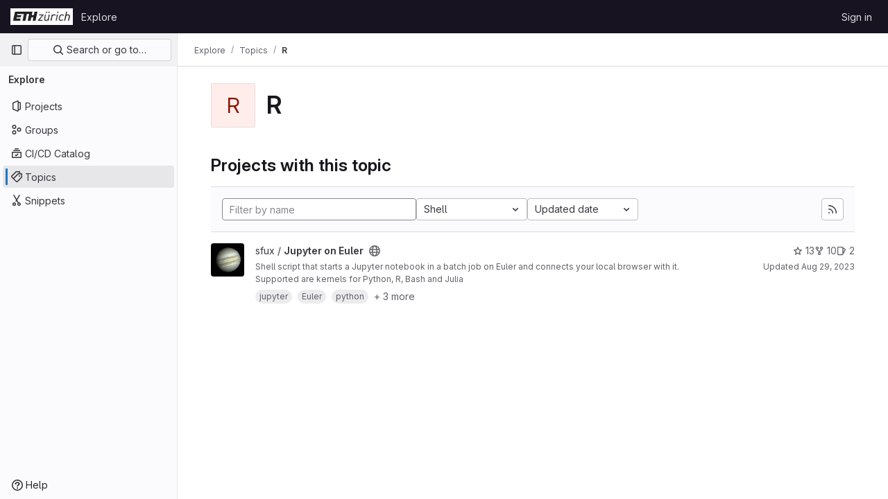

--- FILE ---
content_type: text/html; charset=utf-8
request_url: https://gitlab.ethz.ch/explore/projects/topics/R?archived=true&language=7&sort=latest_activity_desc
body_size: 7836
content:
<!DOCTYPE html>
<html class="gl-light ui-neutral with-top-bar with-header " lang="en">
<head prefix="og: http://ogp.me/ns#">
<meta charset="utf-8">
<meta content="IE=edge" http-equiv="X-UA-Compatible">
<meta content="width=device-width, initial-scale=1" name="viewport">
<title>R · Topics · GitLab</title>
<script>
//<![CDATA[
window.gon={};gon.api_version="v4";gon.default_avatar_url="https://gitlab.ethz.ch/assets/no_avatar-849f9c04a3a0d0cea2424ae97b27447dc64a7dbfae83c036c45b403392f0e8ba.png";gon.max_file_size=10;gon.asset_host=null;gon.webpack_public_path="/assets/webpack/";gon.relative_url_root="";gon.user_color_mode="gl-light";gon.user_color_scheme="white";gon.markdown_surround_selection=null;gon.markdown_automatic_lists=null;gon.math_rendering_limits_enabled=true;gon.recaptcha_api_server_url="https://www.recaptcha.net/recaptcha/api.js";gon.recaptcha_sitekey="";gon.gitlab_url="https://gitlab.ethz.ch";gon.promo_url="https://about.gitlab.com";gon.forum_url="https://forum.gitlab.com";gon.docs_url="https://docs.gitlab.com";gon.revision="07af4386169";gon.feature_category="groups_and_projects";gon.gitlab_logo="/assets/gitlab_logo-2957169c8ef64c58616a1ac3f4fc626e8a35ce4eb3ed31bb0d873712f2a041a0.png";gon.secure=true;gon.sprite_icons="/assets/icons-8791a66659d025e0a4c801978c79a1fbd82db1d27d85f044a35728ea7cf0ae80.svg";gon.sprite_file_icons="/assets/file_icons/file_icons-7cd3d6c3b29a6d972895f36472978a4b5adb4b37f9b5d0716a380e82389f7e0e.svg";gon.emoji_sprites_css_path="/assets/emoji_sprites-bd26211944b9d072037ec97cb138f1a52cd03ef185cd38b8d1fcc963245199a1.css";gon.emoji_backend_version=4;gon.gridstack_css_path="/assets/lazy_bundles/gridstack-5fcfd4ffbea1db04eaf7f16521bcab19ae3af042c8b4afe8d16781eda5a70799.css";gon.test_env=false;gon.disable_animations=false;gon.suggested_label_colors={"#cc338b":"Magenta-pink","#dc143c":"Crimson","#c21e56":"Rose red","#cd5b45":"Dark coral","#ed9121":"Carrot orange","#eee600":"Titanium yellow","#009966":"Green-cyan","#8fbc8f":"Dark sea green","#6699cc":"Blue-gray","#e6e6fa":"Lavender","#9400d3":"Dark violet","#330066":"Deep violet","#36454f":"Charcoal grey","#808080":"Gray"};gon.first_day_of_week=1;gon.time_display_relative=true;gon.time_display_format=0;gon.ee=false;gon.jh=false;gon.dot_com=false;gon.uf_error_prefix="UF";gon.pat_prefix="";gon.keyboard_shortcuts_enabled=true;gon.diagramsnet_url="https://embed.diagrams.net";gon.features={"sourceEditorToolbar":false,"vscodeWebIde":true,"uiForOrganizations":false,"organizationSwitching":false,"findAndReplace":false,"removeMonitorMetrics":true,"workItemsViewPreference":false,"searchButtonTopRight":false};
//]]>
</script>






<link rel="stylesheet" href="/assets/application-8ac2393bafc738f875102531ecfda2d3536d656542461dc6d873377dc5b52bea.css" />
<link rel="stylesheet" href="/assets/page_bundles/projects-37819d00d90a4d0a6e592e7c4807cc6a490b697b72efe0a8f6eb372948b07139.css" /><link rel="stylesheet" href="/assets/page_bundles/commit_description-1e2cba4dda3c7b30dd84924809020c569f1308dea51520fe1dd5d4ce31403195.css" /><link rel="stylesheet" href="/assets/page_bundles/work_items-22a76cdd1fe2ae5431b7ff603f86212acaf81b49c4a932f19e3b3222dc1881ee.css" /><link rel="stylesheet" href="/assets/page_bundles/notes_shared-7e727ab1e91b421915feadeb04a1b9d57213cb1b2f8f56f4d894b34d6b42e9b3.css" />
<link rel="stylesheet" href="/assets/application_utilities-73b9a1c83703ccfccd0e1e418c7d8dc606fcac533fa38b9fa86792f098db0f9a.css" />
<link rel="stylesheet" href="/assets/tailwind-e70f65463a3f743bf35ceae508110f5017be2832f9416fcbad3d37b1979a91d5.css" />


<link rel="stylesheet" href="/assets/fonts-fae5d3f79948bd85f18b6513a025f863b19636e85b09a1492907eb4b1bb0557b.css" />
<link rel="stylesheet" href="/assets/highlight/themes/white-e31d355458ead69f8798dbb62f54c60c4ccc7db35289cbbd2353ddfdf5109aac.css" />


<link rel="preload" href="/assets/application_utilities-73b9a1c83703ccfccd0e1e418c7d8dc606fcac533fa38b9fa86792f098db0f9a.css" as="style" type="text/css">
<link rel="preload" href="/assets/application-8ac2393bafc738f875102531ecfda2d3536d656542461dc6d873377dc5b52bea.css" as="style" type="text/css">
<link rel="preload" href="/assets/highlight/themes/white-e31d355458ead69f8798dbb62f54c60c4ccc7db35289cbbd2353ddfdf5109aac.css" as="style" type="text/css">




<script src="/assets/webpack/runtime.10d70e88.bundle.js" defer="defer"></script>
<script src="/assets/webpack/main.cd6a67d7.chunk.js" defer="defer"></script>
<script src="/assets/webpack/commons-pages.admin.abuse_reports.show-pages.admin.topics.edit-pages.admin.topics.new-pages.dashboar-230a9669.c991ee55.chunk.js" defer="defer"></script>
<script src="/assets/webpack/commons-pages.admin.abuse_reports.show-pages.dashboard.issues-pages.dashboard.milestones.show-pages.-2aa358ab.a5df98d5.chunk.js" defer="defer"></script>
<script src="/assets/webpack/commons-pages.admin.abuse_reports.show-pages.dashboard.issues-pages.groups.boards-pages.groups.issue-557dc7ac.77fa6431.chunk.js" defer="defer"></script>
<script src="/assets/webpack/commons-pages.admin.abuse_reports.show-pages.dashboard.issues-pages.groups.boards-pages.groups.issue-f4cc8b61.963c6f42.chunk.js" defer="defer"></script>
<script src="/assets/webpack/commons-pages.groups.new-pages.import.gitlab_projects.new-pages.import.manifest.new-pages.projects.n-44c6c18e.2cc605c5.chunk.js" defer="defer"></script>
<script src="/assets/webpack/commons-pages.search.show-super_sidebar.67657978.chunk.js" defer="defer"></script>
<script src="/assets/webpack/super_sidebar.3dda653f.chunk.js" defer="defer"></script>
<script src="/assets/webpack/commons-pages.admin.abuse_reports-pages.admin.abuse_reports.show-pages.admin.groups.index-pages.admi-e271b53c.bfc63716.chunk.js" defer="defer"></script>
<script src="/assets/webpack/commons-pages.admin.groups.index-pages.dashboard.groups.index-pages.dashboard.projects-pages.explore-72c3c3a5.63118859.chunk.js" defer="defer"></script>
<script src="/assets/webpack/pages.explore.projects.2bf0c2f3.chunk.js" defer="defer"></script>

<meta content="object" property="og:type">
<meta content="GitLab" property="og:site_name">
<meta content="R · Topics · GitLab" property="og:title">
<meta content="gitlab.ethz.ch" property="og:description">
<meta content="https://gitlab.ethz.ch/assets/twitter_card-570ddb06edf56a2312253c5872489847a0f385112ddbcd71ccfa1570febab5d2.jpg" property="og:image">
<meta content="64" property="og:image:width">
<meta content="64" property="og:image:height">
<meta content="https://gitlab.ethz.ch/explore/projects/topics/R?archived=true&amp;language=7&amp;sort=latest_activity_desc" property="og:url">
<meta content="summary" property="twitter:card">
<meta content="R · Topics · GitLab" property="twitter:title">
<meta content="gitlab.ethz.ch" property="twitter:description">
<meta content="https://gitlab.ethz.ch/assets/twitter_card-570ddb06edf56a2312253c5872489847a0f385112ddbcd71ccfa1570febab5d2.jpg" property="twitter:image">

<meta name="csrf-param" content="authenticity_token" />
<meta name="csrf-token" content="_l0ouDY9kOLSQ8ONIcvT3Md5txoSrDGi60gj55hloJlmOXfi9WbUib0EVlsFXhBoI-x2B3epu9SoiybQ6zOboQ" />
<meta name="csp-nonce" />
<meta name="action-cable-url" content="/-/cable" />
<link href="/-/manifest.json" rel="manifest">
<link rel="icon" type="image/png" href="/assets/favicon-72a2cad5025aa931d6ea56c3201d1f18e68a8cd39788c7c80d5b2b82aa5143ef.png" id="favicon" data-original-href="/assets/favicon-72a2cad5025aa931d6ea56c3201d1f18e68a8cd39788c7c80d5b2b82aa5143ef.png" />
<link rel="apple-touch-icon" type="image/x-icon" href="/assets/apple-touch-icon-b049d4bc0dd9626f31db825d61880737befc7835982586d015bded10b4435460.png" />
<link href="/search/opensearch.xml" rel="search" title="Search GitLab" type="application/opensearchdescription+xml">




<meta content="gitlab.ethz.ch" name="description">
<meta content="#ececef" name="theme-color">
</head>

<body class="tab-width-8 gl-browser-chrome gl-platform-mac" data-page="explore:projects:topic">

<script>
//<![CDATA[
gl = window.gl || {};
gl.client = {"isChrome":true,"isMac":true};


//]]>
</script>


<header class="header-logged-out" data-testid="navbar">
<a class="gl-sr-only gl-accessibility" href="#content-body">Skip to content</a>
<div class="container-fluid">
<nav aria-label="Explore GitLab" class="header-logged-out-nav gl-flex gl-gap-3 gl-justify-between">
<div class="gl-flex gl-items-center gl-gap-1">
<span class="gl-sr-only">GitLab</span>
<a title="Homepage" id="logo" class="header-logged-out-logo has-tooltip" aria-label="Homepage" href="/"><img class="brand-header-logo lazy" alt="" data-src="/uploads/-/system/appearance/header_logo/1/ETH-Logo.PNG" src="[data-uri]" />
</a></div>
<ul class="gl-list-none gl-p-0 gl-m-0 gl-flex gl-gap-3 gl-items-center gl-grow">
<li class="header-logged-out-nav-item">
<a class="" href="/explore">Explore</a>
</li>
</ul>
<ul class="gl-list-none gl-p-0 gl-m-0 gl-flex gl-gap-3 gl-items-center gl-justify-end">
<li class="header-logged-out-nav-item">
<a href="/users/sign_in?redirect_to_referer=yes">Sign in</a>
</li>
</ul>
</nav>
</div>
</header>

<div class="layout-page page-with-super-sidebar">
<aside class="js-super-sidebar super-sidebar super-sidebar-loading" data-command-palette="{}" data-force-desktop-expanded-sidebar="" data-is-saas="false" data-root-path="/" data-sidebar="{&quot;is_logged_in&quot;:false,&quot;context_switcher_links&quot;:[{&quot;title&quot;:&quot;Explore&quot;,&quot;link&quot;:&quot;/explore&quot;,&quot;icon&quot;:&quot;compass&quot;}],&quot;current_menu_items&quot;:[{&quot;id&quot;:&quot;projects_menu&quot;,&quot;title&quot;:&quot;Projects&quot;,&quot;icon&quot;:&quot;project&quot;,&quot;avatar_shape&quot;:&quot;rect&quot;,&quot;link&quot;:&quot;/explore/projects/starred&quot;,&quot;is_active&quot;:false,&quot;items&quot;:[],&quot;separated&quot;:false},{&quot;id&quot;:&quot;groups_menu&quot;,&quot;title&quot;:&quot;Groups&quot;,&quot;icon&quot;:&quot;group&quot;,&quot;avatar_shape&quot;:&quot;rect&quot;,&quot;link&quot;:&quot;/explore/groups&quot;,&quot;is_active&quot;:false,&quot;items&quot;:[],&quot;separated&quot;:false},{&quot;id&quot;:&quot;catalog_menu&quot;,&quot;title&quot;:&quot;CI/CD Catalog&quot;,&quot;icon&quot;:&quot;catalog-checkmark&quot;,&quot;avatar_shape&quot;:&quot;rect&quot;,&quot;link&quot;:&quot;/explore/catalog&quot;,&quot;is_active&quot;:false,&quot;items&quot;:[],&quot;separated&quot;:false},{&quot;id&quot;:&quot;topics_menu&quot;,&quot;title&quot;:&quot;Topics&quot;,&quot;icon&quot;:&quot;labels&quot;,&quot;avatar_shape&quot;:&quot;rect&quot;,&quot;link&quot;:&quot;/explore/projects/topics&quot;,&quot;is_active&quot;:true,&quot;items&quot;:[],&quot;separated&quot;:false},{&quot;id&quot;:&quot;snippets_menu&quot;,&quot;title&quot;:&quot;Snippets&quot;,&quot;icon&quot;:&quot;snippet&quot;,&quot;avatar_shape&quot;:&quot;rect&quot;,&quot;link&quot;:&quot;/explore/snippets&quot;,&quot;is_active&quot;:false,&quot;items&quot;:[],&quot;separated&quot;:false}],&quot;current_context_header&quot;:&quot;Explore&quot;,&quot;support_path&quot;:&quot;http://www.its.ethz.ch/servicedesk/&quot;,&quot;docs_path&quot;:&quot;/help/docs&quot;,&quot;display_whats_new&quot;:false,&quot;show_version_check&quot;:null,&quot;search&quot;:{&quot;search_path&quot;:&quot;/search&quot;,&quot;issues_path&quot;:&quot;/dashboard/issues&quot;,&quot;mr_path&quot;:&quot;/dashboard/merge_requests&quot;,&quot;autocomplete_path&quot;:&quot;/search/autocomplete&quot;,&quot;settings_path&quot;:&quot;/search/settings&quot;,&quot;search_context&quot;:{&quot;for_snippets&quot;:null}},&quot;panel_type&quot;:&quot;explore&quot;,&quot;shortcut_links&quot;:[{&quot;title&quot;:&quot;Snippets&quot;,&quot;href&quot;:&quot;/explore/snippets&quot;,&quot;css_class&quot;:&quot;dashboard-shortcuts-snippets&quot;},{&quot;title&quot;:&quot;Groups&quot;,&quot;href&quot;:&quot;/explore/groups&quot;,&quot;css_class&quot;:&quot;dashboard-shortcuts-groups&quot;},{&quot;title&quot;:&quot;Projects&quot;,&quot;href&quot;:&quot;/explore/projects/starred&quot;,&quot;css_class&quot;:&quot;dashboard-shortcuts-projects&quot;}],&quot;terms&quot;:null}"></aside>

<div class="content-wrapper">
<div class="broadcast-wrapper">




</div>
<div class="alert-wrapper alert-wrapper-top-space gl-flex gl-flex-col gl-gap-3 container-fluid container-limited">






















</div>
<div class="top-bar-fixed container-fluid" data-testid="top-bar">
<div class="top-bar-container gl-flex gl-items-center gl-gap-2">
<div class="gl-grow gl-basis-0 gl-flex gl-items-center gl-justify-start">
<button class="gl-button btn btn-icon btn-md btn-default btn-default-tertiary js-super-sidebar-toggle-expand super-sidebar-toggle -gl-ml-3" aria-controls="super-sidebar" aria-expanded="false" aria-label="Primary navigation sidebar" type="button"><svg class="s16 gl-icon gl-button-icon " data-testid="sidebar-icon"><use href="/assets/icons-8791a66659d025e0a4c801978c79a1fbd82db1d27d85f044a35728ea7cf0ae80.svg#sidebar"></use></svg>

</button>
<script type="application/ld+json">
{"@context":"https://schema.org","@type":"BreadcrumbList","itemListElement":[{"@type":"ListItem","position":1,"name":"Explore","item":"https://gitlab.ethz.ch/explore"},{"@type":"ListItem","position":2,"name":"Topics","item":"https://gitlab.ethz.ch/explore/projects/topics"},{"@type":"ListItem","position":3,"name":"R","item":"https://gitlab.ethz.ch/explore/projects/topics/R?archived=true\u0026language=7\u0026sort=latest_activity_desc"}]}


</script>
<div data-testid="breadcrumb-links" id="js-vue-page-breadcrumbs-wrapper">
<div data-breadcrumbs-json="[{&quot;text&quot;:&quot;Explore&quot;,&quot;href&quot;:&quot;/explore&quot;,&quot;avatarPath&quot;:null},{&quot;text&quot;:&quot;Topics&quot;,&quot;href&quot;:&quot;/explore/projects/topics&quot;,&quot;avatarPath&quot;:null},{&quot;text&quot;:&quot;R&quot;,&quot;href&quot;:&quot;/explore/projects/topics/R?archived=true\u0026language=7\u0026sort=latest_activity_desc&quot;,&quot;avatarPath&quot;:null}]" id="js-vue-page-breadcrumbs"></div>
<div id="js-injected-page-breadcrumbs"></div>
</div>


</div>
<div class="gl-flex-none gl-flex gl-items-center gl-justify-center">
<div id="js-advanced-search-modal"></div>

</div>
<div class="gl-grow gl-basis-0 gl-flex gl-items-center gl-justify-end">
<div id="js-work-item-feedback"></div>


</div>
</div>
</div>

<div class="container-fluid container-limited ">
<main class="content" id="content-body">
<div class="flash-container flash-container-page sticky" data-testid="flash-container">
<div id="js-global-alerts"></div>
</div>




<div class="gl-pb-3 gl-pt-6">
<div class="container-fluid container-limited">
<div class="gl-pb-5 gl-items-center gl-flex">
<div alt="" class="gl-avatar gl-avatar-s64  !gl-rounded-base gl-avatar-identicon gl-avatar-identicon-bg1">
R
</div>

<h1 class="gl-mt-3 gl-ml-5">
R
</h1>
</div>
</div>
</div>
<div class="container-fluid container-limited">
<div class="gl-py-5 gl-border-default gl-border-b-solid gl-border-b-1">
<h3 class="gl-m-0">Projects with this topic</h3>
</div>
<div class="top-area gl-p-5 gl-justify-between gl-bg-subtle">
<div class="nav-controls">
<form class="project-filter-form !gl-flex gl-flex-wrap gl-w-full gl-gap-3" data-testid="project-filter-form-container" id="project-filter-form" action="/explore/projects/topics/R?archived=true&amp;language=7&amp;sort=latest_activity_desc" accept-charset="UTF-8" method="get"><input type="search" name="name" id="project-filter-form-field" placeholder="Filter by name" class="project-filter-form-field form-control input-short js-projects-list-filter !gl-m-0 gl-grow" spellcheck="false" />
<input type="hidden" name="sort" id="sort" value="latest_activity_desc" autocomplete="off" />
<input type="hidden" name="archived" id="archived" value="true" autocomplete="off" />
<input type="hidden" name="language" id="language" value="7" autocomplete="off" />
<div class="dropdown !gl-m-0">
<button class="dropdown-menu-toggle " type="button" data-toggle="dropdown" data-testid="project-language-dropdown"><span class="dropdown-toggle-text ">Shell</span><svg class="s16 dropdown-menu-toggle-icon" data-testid="chevron-down-icon"><use href="/assets/icons-8791a66659d025e0a4c801978c79a1fbd82db1d27d85f044a35728ea7cf0ae80.svg#chevron-down"></use></svg></button>
<ul class="dropdown-menu dropdown-menu-right dropdown-menu-selectable">
<li>
<a href="/explore/projects/topics/R?archived=true&amp;sort=latest_activity_desc">Any</a>
</li>
<li>
<a class="" href="/explore/projects/topics/R?archived=true&amp;language=2&amp;sort=latest_activity_desc">Assembly
</a></li>
<li>
<a class="" href="/explore/projects/topics/R?archived=true&amp;language=52&amp;sort=latest_activity_desc">Batchfile
</a></li>
<li>
<a class="" href="/explore/projects/topics/R?archived=true&amp;language=235&amp;sort=latest_activity_desc">BibTeX
</a></li>
<li>
<a class="" href="/explore/projects/topics/R?archived=true&amp;language=4&amp;sort=latest_activity_desc">C
</a></li>
<li>
<a class="" href="/explore/projects/topics/R?archived=true&amp;language=23&amp;sort=latest_activity_desc">C#
</a></li>
<li>
<a class="" href="/explore/projects/topics/R?archived=true&amp;language=5&amp;sort=latest_activity_desc">C++
</a></li>
<li>
<a class="" href="/explore/projects/topics/R?archived=true&amp;language=40&amp;sort=latest_activity_desc">CMake
</a></li>
<li>
<a class="" href="/explore/projects/topics/R?archived=true&amp;language=14&amp;sort=latest_activity_desc">CSS
</a></li>
<li>
<a class="" href="/explore/projects/topics/R?archived=true&amp;language=132&amp;sort=latest_activity_desc">Dockerfile
</a></li>
<li>
<a class="" href="/explore/projects/topics/R?archived=true&amp;language=1&amp;sort=latest_activity_desc">Fortran
</a></li>
<li>
<a class="" href="/explore/projects/topics/R?archived=true&amp;language=12&amp;sort=latest_activity_desc">HTML
</a></li>
<li>
<a class="" href="/explore/projects/topics/R?archived=true&amp;language=6&amp;sort=latest_activity_desc">Java
</a></li>
<li>
<a class="" href="/explore/projects/topics/R?archived=true&amp;language=13&amp;sort=latest_activity_desc">JavaScript
</a></li>
<li>
<a class="" href="/explore/projects/topics/R?archived=true&amp;language=21&amp;sort=latest_activity_desc">Jupyter Notebook
</a></li>
<li>
<a class="" href="/explore/projects/topics/R?archived=true&amp;language=30&amp;sort=latest_activity_desc">M
</a></li>
<li>
<a class="" href="/explore/projects/topics/R?archived=true&amp;language=10&amp;sort=latest_activity_desc">Makefile
</a></li>
<li>
<a class="" href="/explore/projects/topics/R?archived=true&amp;language=146&amp;sort=latest_activity_desc">MATLAB
</a></li>
<li>
<a class="" href="/explore/projects/topics/R?archived=true&amp;language=33&amp;sort=latest_activity_desc">Objective-C
</a></li>
<li>
<a class="" href="/explore/projects/topics/R?archived=true&amp;language=54&amp;sort=latest_activity_desc">PHP
</a></li>
<li>
<a class="" href="/explore/projects/topics/R?archived=true&amp;language=8&amp;sort=latest_activity_desc">Python
</a></li>
<li>
<a class="" href="/explore/projects/topics/R?archived=true&amp;language=17&amp;sort=latest_activity_desc">R
</a></li>
<li>
<a class="is-active" href="/explore/projects/topics/R?archived=true&amp;language=7&amp;sort=latest_activity_desc">Shell
</a></li>
<li>
<a class="" href="/explore/projects/topics/R?archived=true&amp;language=49&amp;sort=latest_activity_desc">SystemVerilog
</a></li>
<li>
<a class="" href="/explore/projects/topics/R?archived=true&amp;language=9&amp;sort=latest_activity_desc">TeX
</a></li>
<li>
<a class="" href="/explore/projects/topics/R?archived=true&amp;language=11&amp;sort=latest_activity_desc">TypeScript
</a></li>
</ul>
</div>
<input type="submit" name="commit" class="!gl-hidden" data-disable-with="" />
<div class="dropdown js-project-filter-dropdown-wrap gl-inline !gl-m-0">
<button class="dropdown-menu-toggle " id="sort-projects-dropdown" type="button" data-toggle="dropdown" data-display="static"><span class="dropdown-toggle-text ">Updated date</span><svg class="s16 dropdown-menu-toggle-icon" data-testid="chevron-down-icon"><use href="/assets/icons-8791a66659d025e0a4c801978c79a1fbd82db1d27d85f044a35728ea7cf0ae80.svg#chevron-down"></use></svg></button>
<ul class="dropdown-menu dropdown-menu-right dropdown-menu-selectable">
<li class="dropdown-header">
Sort by
</li>
<li>
<a class="is-active" href="/explore/projects/topics/R?archived=true&amp;language=7&amp;sort=latest_activity_desc">Updated date
</a></li>
<li>
<a href="/explore/projects/topics/R?archived=true&amp;language=7&amp;sort=created_desc">Last created
</a></li>
<li>
<a href="/explore/projects/topics/R?archived=true&amp;language=7&amp;sort=name_asc">Name
</a></li>
<li>
<a href="/explore/projects/topics/R?archived=true&amp;language=7&amp;sort=name_desc">Name, descending
</a></li>
<li>
<a href="/explore/projects/topics/R?archived=true&amp;language=7&amp;sort=stars_desc">Most stars
</a></li>
<li>
<a href="/explore/projects/topics/R?archived=true&amp;language=7&amp;sort=latest_activity_asc">Oldest updated
</a></li>
<li>
<a href="/explore/projects/topics/R?archived=true&amp;language=7&amp;sort=created_asc">Oldest created
</a></li>
<li class="divider"></li>
<li>
<a href="/explore/projects/topics/R?language=7&amp;sort=latest_activity_desc">Hide archived projects
</a></li>
<li>
<a class="is-active" href="/explore/projects/topics/R?archived=true&amp;language=7&amp;sort=latest_activity_desc">Show archived projects
</a></li>
<li>
<a href="/explore/projects/topics/R?archived=only&amp;language=7&amp;sort=latest_activity_desc">Show archived projects only
</a></li>
</ul>
</div>


</form>

</div>
<a title="Subscribe to the new projects feed" class="gl-button btn btn-icon btn-md btn-default gl-hidden sm:gl-inline-flex has-tooltip" href="/explore/projects/topics/R.atom"><svg class="s16 gl-icon gl-button-icon " data-testid="rss-icon"><use href="/assets/icons-8791a66659d025e0a4c801978c79a1fbd82db1d27d85f044a35728ea7cf0ae80.svg#rss"></use></svg>

</a>
</div>
<div class="js-projects-list-holder" data-testid="projects-list">
<ul class="projects-list gl-text-subtle gl-w-full gl-my-2">
<li class="project-row">
<div class="project-cell gl-w-11">
<a class="project" href="/sfux/Jupyter-on-Euler-or-Leonhard-Open"><img srcset="/uploads/-/system/project/avatar/7933/Jupiter_voy1.jpg?width=48 1x, /uploads/-/system/project/avatar/7933/Jupiter_voy1.jpg?width=96 2x" alt="" class="gl-avatar gl-avatar-s48  !gl-rounded-base" height="48" width="48" loading="lazy" src="/uploads/-/system/project/avatar/7933/Jupiter_voy1.jpg?width=48" />

</a></div>
<div class="project-cell">
<div class="project-details gl-pr-9 gl-sm-pr-0 gl-w-full gl-flex gl-flex-col" data-qa-project-name="Jupyter on Euler" data-testid="project-content">
<div class="gl-flex gl-items-baseline gl-flex-wrap">
<h2 class="gl-text-base gl-leading-20 gl-my-0 gl-wrap-anywhere">
<a class="gl-text-default hover:gl-text-default gl-mr-3 js-prefetch-document" title="Jupyter on Euler" href="/sfux/Jupyter-on-Euler-or-Leonhard-Open"><span class="namespace-name gl-font-normal">
sfux
/
</span>
<span class="project-name">Jupyter on Euler</span>
</a></h2>
<span class="has-tooltip gl-mr-2" data-container="body" data-placement="top" title="Public - The project can be accessed without any authentication."><svg class="s16" data-testid="earth-icon"><use href="/assets/icons-8791a66659d025e0a4c801978c79a1fbd82db1d27d85f044a35728ea7cf0ae80.svg#earth"></use></svg></span>

</div>
<div class="description gl-hidden sm:gl-block gl-overflow-hidden gl-mr-3 gl-mt-2 gl-text-sm">
<p data-sourcepos="1:1-1:160" dir="auto">Shell script that starts a Jupyter notebook in a batch job on Euler and connects your local browser with it. Supported are kernels for Python, R, Bash and Julia</p>
</div>
<div class="gl-mt-2">
<div class="gl-w-full gl-inline-flex gl-flex-wrap gl-text-base gl-font-normal gl-items-center -gl-mx-2 -gl-my-2" data-testid="project_topic_list">
<a class="gl-p-2" href="/explore/projects/topics/jupyter" itemprop="keywords">
<span class="gl-badge badge badge-pill badge-muted"><span class="gl-badge-content">jupyter</span></span>
</a>
<a class="gl-p-2" href="/explore/projects/topics/Euler" itemprop="keywords">
<span class="gl-badge badge badge-pill badge-muted"><span class="gl-badge-content">Euler</span></span>
</a>
<a class="gl-p-2" href="/explore/projects/topics/python" itemprop="keywords">
<span class="gl-badge badge badge-pill badge-muted"><span class="gl-badge-content">python</span></span>
</a>
<div class="text-nowrap gl-p-2" data-content="&lt;span class=&quot;gl-inline-flex gl-flex-wrap&quot;&gt;
&lt;a class=&quot;gl-mr-3 gl-mb-3&quot; href=&quot;/explore/projects/topics/R&quot; itemprop=&quot;keywords&quot;&gt;
&lt;span class=&quot;gl-badge badge badge-pill badge-muted&quot;&gt;&lt;span class=&quot;gl-badge-content&quot;&gt;R&lt;/span&gt;&lt;/span&gt;
&lt;/a&gt;
&lt;a class=&quot;gl-mr-3 gl-mb-3&quot; href=&quot;/explore/projects/topics/Julia&quot; itemprop=&quot;keywords&quot;&gt;
&lt;span class=&quot;gl-badge badge badge-pill badge-muted&quot;&gt;&lt;span class=&quot;gl-badge-content&quot;&gt;Julia&lt;/span&gt;&lt;/span&gt;
&lt;/a&gt;
&lt;a class=&quot;gl-mr-3 gl-mb-3&quot; href=&quot;/explore/projects/topics/Bash&quot; itemprop=&quot;keywords&quot;&gt;
&lt;span class=&quot;gl-badge badge badge-pill badge-muted&quot;&gt;&lt;span class=&quot;gl-badge-content&quot;&gt;Bash&lt;/span&gt;&lt;/span&gt;
&lt;/a&gt;
&lt;/span&gt;
" data-html="true" data-placement="top" data-title="More topics" data-toggle="popover" data-triggers="focus hover" role="button" tabindex="0">
+ 3 more
</div>
</div>

</div>

<div class="gl-flex gl-items-center gl-mt-3 sm:!gl-hidden">
<div class="controls gl-flex gl-items-center">

<a class="gl-flex gl-items-center !gl-text-inherit icon-wrapper has-tooltip stars" title="Stars" data-container="body" data-placement="top" href="/sfux/Jupyter-on-Euler-or-Leonhard-Open/-/starrers"><svg class="s14 gl-mr-2" data-testid="star-o-icon"><use href="/assets/icons-8791a66659d025e0a4c801978c79a1fbd82db1d27d85f044a35728ea7cf0ae80.svg#star-o"></use></svg>
13
</a></div>
<div class="updated-note gl-text-sm gl-ml-3 gl-sm-ml-0">
<span>
Updated
<time class="js-timeago" title="Aug 29, 2023 6:33am" datetime="2023-08-29T06:33:07Z" data-toggle="tooltip" data-placement="top" data-container="body">Aug 29, 2023</time>
</span>
</div>

</div>
</div>
</div>
<div class="project-cell project-controls gl-text-subtle !gl-hidden sm:!gl-table-cell" data-testid="project_controls">
<div class="controls gl-flex gl-items-center gl-mb-2 gl-gap-4 !gl-pr-0 !gl-justify-end">

<a class="gl-flex gl-items-center !gl-text-inherit icon-wrapper has-tooltip stars" title="Stars" data-container="body" data-placement="top" href="/sfux/Jupyter-on-Euler-or-Leonhard-Open/-/starrers"><svg class="s14 gl-mr-2" data-testid="star-o-icon"><use href="/assets/icons-8791a66659d025e0a4c801978c79a1fbd82db1d27d85f044a35728ea7cf0ae80.svg#star-o"></use></svg>
13
</a><a class="gl-flex gl-items-center !gl-text-inherit icon-wrapper has-tooltip forks" title="Forks" data-container="body" data-placement="top" href="/sfux/Jupyter-on-Euler-or-Leonhard-Open/-/forks"><svg class="s14 gl-mr-2" data-testid="fork-icon"><use href="/assets/icons-8791a66659d025e0a4c801978c79a1fbd82db1d27d85f044a35728ea7cf0ae80.svg#fork"></use></svg>
10
</a><a class="gl-flex gl-items-center !gl-text-inherit icon-wrapper has-tooltip issues" title="Issues" data-container="body" data-placement="top" href="/sfux/Jupyter-on-Euler-or-Leonhard-Open/-/issues"><svg class="s14 gl-mr-2" data-testid="issues-icon"><use href="/assets/icons-8791a66659d025e0a4c801978c79a1fbd82db1d27d85f044a35728ea7cf0ae80.svg#issues"></use></svg>
2
</a>
</div>
<div class="updated-note gl-text-sm gl-whitespace-nowrap gl-justify-end">
<span>
Updated
<time class="js-timeago" title="Aug 29, 2023 6:33am" datetime="2023-08-29T06:33:07Z" data-toggle="tooltip" data-placement="top" data-container="body">Aug 29, 2023</time>
</span>
</div>
</div>
</li>

</ul>

</div>


</div>

</main>
</div>


</div>
</div>


<script>
//<![CDATA[
if ('loading' in HTMLImageElement.prototype) {
  document.querySelectorAll('img.lazy').forEach(img => {
    img.loading = 'lazy';
    let imgUrl = img.dataset.src;
    // Only adding width + height for avatars for now
    if (imgUrl.indexOf('/avatar/') > -1 && imgUrl.indexOf('?') === -1) {
      const targetWidth = img.getAttribute('width') || img.width;
      imgUrl += `?width=${targetWidth}`;
    }
    img.src = imgUrl;
    img.removeAttribute('data-src');
    img.classList.remove('lazy');
    img.classList.add('js-lazy-loaded');
    img.dataset.testid = 'js-lazy-loaded-content';
  });
}

//]]>
</script>
<script>
//<![CDATA[
gl = window.gl || {};
gl.experiments = {};


//]]>
</script>

</body>
</html>

